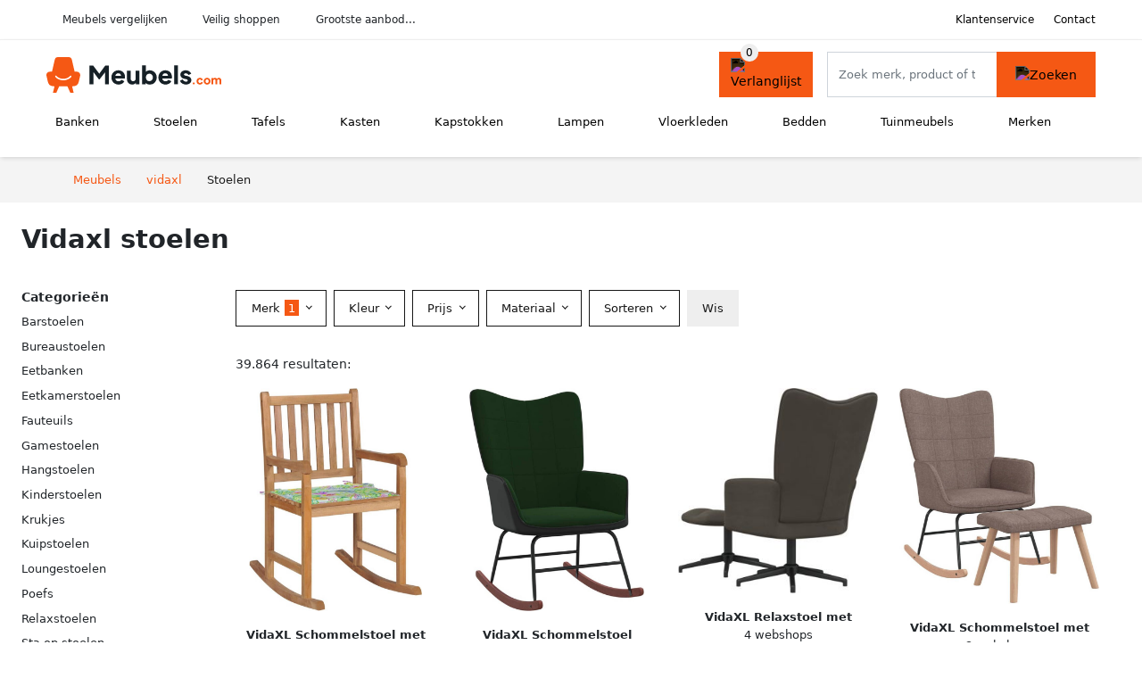

--- FILE ---
content_type: text/html; charset=UTF-8
request_url: https://meubels.com/vidaxl/stoelen
body_size: 10661
content:
<!DOCTYPE html>
<html lang="nl-NL">
<head>
    <meta charset="UTF-8">

    <link rel="dns-prefetch" href="https://www.googletagmanager.com">
    <link rel="dns-prefetch" href="https://www.google-analytics.com">
    <link rel="dns-prefetch" href="https://fonts.gstatic.com">
    <link rel="preload" href="https://wct-2.com/wct.js" as="script">
    <link rel="preconnect" href="https://www.googletagmanager.com">
    <link rel="preconnect" href="https://www.google-analytics.com">

    <meta http-equiv="X-UA-Compatible" content="IE=edge">
    <meta name="viewport" content="width=device-width, initial-scale=1.0, minimum-scale=1.0, maximum-scale=5.0, user-scalable=yes">
    <title>Vidaxl stoelen online kopen? Vergelijk op Meubels.com</title>
    <meta name="robots" content="index,follow">
    <link rel="icon" href="/favicon.ico">

    
	<meta name="description" content="Vind mooie en leuke vidaxl stoelen op meubels.com. Het grootste aanbod, nieuwe collectie, uitverkoop, alle merken van alle meubelwinkels">
	<link rel="canonical" href="https://meubels.com/vidaxl/stoelen">
	<link rel="next" href="https://meubels.com/vidaxl/stoelen?p=2">
    <link rel="stylesheet" type="text/css" href="/resources/css/app.css?v=3.1.1" media="all" />
    
    <link rel="stylesheet" href="/resources/css/products.css?v=3.1.1">
        <link rel="dns-prefetch" href="https://www.googletagmanager.com">
        <script>
            (function(w, d, s, l, i) {
                w[l] = w[l] || [];
                w[l].push({
                    'gtm.start': new Date().getTime(),
                    event: 'gtm.js'
                });
                var f = d.getElementsByTagName(s)[0],
                    j = d.createElement(s),
                    dl = l != 'dataLayer' ? '&l=' + l : '';
                j.async = true;
                j.src =
                    'https://www.googletagmanager.com/gtm.js?id=' + i + dl;
                f.parentNode.insertBefore(j, f);
            })(window, document, 'script', 'dataLayer', 'GTM-554R4W5');
        </script>
    
    <style>
         :root {
            --primary: 245, 88, 20;
            --primary-dark-theme: 255, 130, 62;
            --link-dark-theme: 255, 130, 62;
        }
    </style>

    

    <script type="text/javascript">
        (function(w, c, t, u) {
            w._wct = w._wct || {};
            w._wct = u;
            var s = c.createElement(t);
            s.type = 'text/javascript';
            s.async = true;
            s.src = 'https://wct-2.com/wct.js';
            var r = c.getElementsByTagName(t)[0];
            r.parentNode.insertBefore(s, r);
        }(window, document, 'script', {
            'uid': 'cVaViC',
            'google_tracking_id': '',
            'proxy': 'https://wct-2.com'
        }));
    </script>

    <meta property="og:title" content="Vidaxl stoelen online kopen? Vergelijk op Meubels.com" />
    <meta property="og:description" content="Vind mooie en leuke vidaxl stoelen op meubels.com. Het grootste…" />
        <meta property="og:site_name" content="Meubels.com" />
    <meta property="og:url" content="https://meubels.com/vidaxl/stoelen" />

    
    <base href="https://meubels.com/">
</head>

<body class="v3 site-furni page-vidaxlstoelen ">
    <noscript><iframe src="https://www.googletagmanager.com/ns.html?id=GTM-554R4W5" height="0" width="0" style="display:none;visibility:hidden"></iframe></noscript>    <div class="navbar d-none d-lg-flex navbar-expand-lg" id="navbar-top">
        <div class="container-fluid">
            <ul class="navbar-nav ul-checks">
                
                                <li class="nav-item">Meubels vergelijken</li>
                                <li class="nav-item">Veilig  shoppen</li>
                                <li class="nav-item">Grootste aanbod...</li>            </ul>
            <ul class="navbar-nav ms-auto">
                <li class="nav-item"><a rel="nofollow" class="nav-link" href="/klantenservice">Klantenservice</a></li>
                <li class="nav-item"><a rel="nofollow" class="nav-link" href="/klantenservice/contact">Contact</a></li>
                            </ul>
        </div>
    </div>

    <nav class="navbar navbar-expand-lg navbar-light" id="navbar-main">
        <div class="container-fluid">
            <button id="menu-toggler" class="navbar-toggler" type="button" aria-label="Toggle navigation">
                <span class="navbar-toggler-icon"></span>
            </button>
            <a class="navbar-brand" href="https://meubels.com/">
                <img src="/resources/img/meubels-logo.svg" alt="Meubels.com" class="img-fluid" width="196px" height="30px">            </a>
                            <span class="btn btn-primary me-3 btn-wishlist mobile" data-route="/verlanglijst" title="Verlanglijst">
                    <img src="/resources/img/fas/heart.svg" alt="Verlanglijst" class="icon invert">
                </span>
                        <div class="collapse navbar-collapse" id="navbar-menu">
                <ul class="navbar-nav me-auto my-2 my-lg-0 navbar-nav-scroll">
                    <li class="nav-item dropdown"><a class="nav-link" href="/banken" >Banken</a>            <button class="nav-link dropdown-toggle btn btn-light" role="button" data-bs-toggle="dropdown" aria-expanded="false">
                <img src="/resources/img/far/chevron-down.svg" alt="⬇️" class="icon">
            </button>

                            <ul id="dropdown-master2" class="dropdown-menu full-width-dropdown p-0">
                    <div class="container d-flex d-md-block h-100">
                        <ul style="columns: 4;">
                            <li><a href="chaise-longues">Chaise longues</a></li><li><a href="chesterfield">Chesterfield</a></li><li><a href="daybeds">Daybeds</a></li><li><a href="eetkamerbanken">Eetkamerbanken</a></li><li><a href="halbankjes">Halbankjes</a></li><li><a href="hockers">Hockers</a></li><li><a href="hoekbanken">Hoekbanken</a></li><li><a href="loveseats">Loveseats</a></li><li><a href="opbergbanken">Opbergbanken</a></li><li><a href="ronde-banken">Ronde banken</a></li><li><a href="slaapbanken">Slaapbanken</a></li><li><a href="slaapkamerbankjes">Slaapkamerbankjes</a></li><li><a href="voetenbanken">Voetenbanken</a></li><li><a href="zitbanken">Zitbanken</a></li><li><a href="zithoeken">Zithoeken</a></li>                        </ul>
                    </div>
                </ul>
                </li><li class="nav-item dropdown"><a class="nav-link" href="/stoelen" >Stoelen</a>            <button class="nav-link dropdown-toggle btn btn-light" role="button" data-bs-toggle="dropdown" aria-expanded="false">
                <img src="/resources/img/far/chevron-down.svg" alt="⬇️" class="icon">
            </button>

                            <ul id="dropdown-master3" class="dropdown-menu full-width-dropdown p-0">
                    <div class="container d-flex d-md-block h-100">
                        <ul style="columns: 4;">
                            <li><a href="barstoelen">Barstoelen</a></li><li><a href="bureaustoelen">Bureaustoelen</a></li><li><a href="eetbanken">Eetbanken</a></li><li><a href="eetkamerstoelen">Eetkamerstoelen</a></li><li><a href="fauteuils">Fauteuils</a></li><li><a href="gamestoelen">Gamestoelen</a></li><li><a href="hangstoelen">Hangstoelen</a></li><li><a href="kinderstoelen">Kinderstoelen</a></li><li><a href="krukjes">Krukjes</a></li><li><a href="kuipstoelen">Kuipstoelen</a></li><li><a href="loungestoelen">Loungestoelen</a></li><li><a href="poefs">Poefs</a></li><li><a href="relaxstoelen">Relaxstoelen</a></li><li><a href="sta-op-stoelen">Sta op stoelen</a></li><li><a href="stapelstoelen">Stapelstoelen</a></li><li><a href="vlinderstoelen">Vlinderstoelen</a></li><li><a href="zitballen">Zitballen</a></li><li><a href="zitzakken">Zitzakken</a></li>                        </ul>
                    </div>
                </ul>
                </li><li class="nav-item dropdown"><a class="nav-link" href="/tafels" >Tafels</a>            <button class="nav-link dropdown-toggle btn btn-light" role="button" data-bs-toggle="dropdown" aria-expanded="false">
                <img src="/resources/img/far/chevron-down.svg" alt="⬇️" class="icon">
            </button>

                            <ul id="dropdown-master4" class="dropdown-menu full-width-dropdown p-0">
                    <div class="container d-flex d-md-block h-100">
                        <ul style="columns: 4;">
                            <li><a href="bartafels">Bartafels</a></li><li><a href="bijzettafels">Bijzettafels</a></li><li><a href="bureaus">Bureaus</a></li><li><a href="eettafels">Eettafels</a></li><li><a href="haltafels">Haltafels</a></li><li><a href="kaptafels">Kaptafels</a></li><li><a href="kindertafels">Kindertafels</a></li><li><a href="laptoptafels">Laptoptafels</a></li><li><a href="salontafels">Salontafels</a></li><li><a href="statafels">Statafels</a></li><li><a href="uitschuiftafels">Uitschuiftafels</a></li>                        </ul>
                    </div>
                </ul>
                </li><li class="nav-item dropdown"><a class="nav-link" href="/kasten" >Kasten</a>            <button class="nav-link dropdown-toggle btn btn-light" role="button" data-bs-toggle="dropdown" aria-expanded="false">
                <img src="/resources/img/far/chevron-down.svg" alt="⬇️" class="icon">
            </button>

                            <ul id="dropdown-master5" class="dropdown-menu full-width-dropdown p-0">
                    <div class="container d-flex d-md-block h-100">
                        <ul style="columns: 4;">
                            <li><a href="apothekerskasten">Apothekerskasten</a></li><li><a href="archiefkasten">Archiefkasten</a></li><li><a href="badkamerkasten">Badkamerkasten</a></li><li><a href="boekenkasten">Boekenkasten</a></li><li><a href="buffetkasten">Buffetkasten</a></li><li><a href="cabinetkasten">Cabinetkasten</a></li><li><a href="commodes">Commodes</a></li><li><a href="dressoirs">Dressoirs</a></li><li><a href="halkasten">Halkasten</a></li><li><a href="hoekkasten">Hoekkasten</a></li><li><a href="keukenkasten">Keukenkasten</a></li><li><a href="kistbanken">Kistbanken</a></li><li><a href="kledingkasten">Kledingkasten</a></li><li><a href="kledingrekken">Kledingrekken</a></li><li><a href="ladeblokken">Ladeblokken</a></li><li><a href="lockerkasten">Lockerkasten</a></li><li><a href="meidenkasten">Meidenkasten</a></li><li><a href="opbergkasten">Opbergkasten</a></li><li><a href="open-kasten">Open kasten</a></li><li><a href="roomdividers">Roomdividers</a></li><li><a href="schoenenkasten">Schoenenkasten</a></li><li><a href="schoenenrekken">Schoenenrekken</a></li><li><a href="schuifdeurkasten">Schuifdeurkasten</a></li><li><a href="servieskasten">Servieskasten</a></li><li><a href="sidetables">Sidetables</a></li><li><a href="slaapkamerkasten">Slaapkamerkasten</a></li><li><a href="trolleys">Trolleys</a></li><li><a href="tv-meubels">Tv-meubels</a></li><li><a href="vakkenkasten">Vakkenkasten</a></li><li><a href="vitrinekasten">Vitrinekasten</a></li><li><a href="wandkasten">Wandkasten</a></li><li><a href="wandrekken">Wandrekken</a></li><li><a href="wijnkasten">Wijnkasten</a></li>                        </ul>
                    </div>
                </ul>
                </li><li class="nav-item dropdown"><a class="nav-link" href="/kapstokken" >Kapstokken</a>            <button class="nav-link dropdown-toggle btn btn-light" role="button" data-bs-toggle="dropdown" aria-expanded="false">
                <img src="/resources/img/far/chevron-down.svg" alt="⬇️" class="icon">
            </button>

                            <ul id="dropdown-master9" class="dropdown-menu full-width-dropdown p-0">
                    <div class="container d-flex d-md-block h-100">
                        <ul style="columns: 4;">
                            <li><a href="deurkapstokken">Deurkapstokken</a></li><li><a href="halmeubels">Halmeubels</a></li><li><a href="kapstokhaken">Kapstokhaken</a></li><li><a href="kapstokpanelen">Kapstokpanelen</a></li><li><a href="paraplubakken">Paraplubakken</a></li><li><a href="staande-kapstokken">Staande kapstokken</a></li><li><a href="wandkapstokken">Wandkapstokken</a></li>                        </ul>
                    </div>
                </ul>
                </li><li class="nav-item dropdown"><a class="nav-link" href="/lampen" >Lampen</a>            <button class="nav-link dropdown-toggle btn btn-light" role="button" data-bs-toggle="dropdown" aria-expanded="false">
                <img src="/resources/img/far/chevron-down.svg" alt="⬇️" class="icon">
            </button>

                            <ul id="dropdown-master1" class="dropdown-menu full-width-dropdown p-0">
                    <div class="container d-flex d-md-block h-100">
                        <ul style="columns: 4;">
                            <li><a href="booglampen">Booglampen</a></li><li><a href="bureaulampen">Bureaulampen</a></li><li><a href="hanglampen">Hanglampen</a></li><li><a href="industriele-lampen">Industriële lampen</a></li><li><a href="kroonluchters">Kroonluchters</a></li><li><a href="lampenkappen">Lampenkappen</a></li><li><a href="lampvoeten">Lampvoeten</a></li><li><a href="leeslampen">Leeslampen</a></li><li><a href="plafondlampen">Plafondlampen</a></li><li><a href="spotjes">Spotjes</a></li><li><a href="staande-lampen">Staande lampen</a></li><li><a href="tafellampen">Tafellampen</a></li><li><a href="vloerlampen">Vloerlampen</a></li><li><a href="wandlampen">Wandlampen</a></li>                        </ul>
                    </div>
                </ul>
                </li><li class="nav-item dropdown"><a class="nav-link" href="/vloerkleden" >Vloerkleden</a>            <button class="nav-link dropdown-toggle btn btn-light" role="button" data-bs-toggle="dropdown" aria-expanded="false">
                <img src="/resources/img/far/chevron-down.svg" alt="⬇️" class="icon">
            </button>

                            <ul id="dropdown-master6" class="dropdown-menu full-width-dropdown p-0">
                    <div class="container d-flex d-md-block h-100">
                        <ul style="columns: 4;">
                            <li><a href="buitenkleden">Buitenkleden</a></li><li><a href="dierenhuiden">Dierenhuiden</a></li><li><a href="hoogpolige-vloerkleden">Hoogpolige vloerkleden</a></li><li><a href="laagpolige-vloerkleden">Laagpolige vloerkleden</a></li><li><a href="vachtvloerkleden">Vachtvloerkleden</a></li>                        </ul>
                    </div>
                </ul>
                </li><li class="nav-item dropdown"><a class="nav-link" href="/bedden" >Bedden</a>            <button class="nav-link dropdown-toggle btn btn-light" role="button" data-bs-toggle="dropdown" aria-expanded="false">
                <img src="/resources/img/far/chevron-down.svg" alt="⬇️" class="icon">
            </button>

                            <ul id="dropdown-master7" class="dropdown-menu full-width-dropdown p-0">
                    <div class="container d-flex d-md-block h-100">
                        <ul style="columns: 4;">
                            <li><a href="bedbanken">Bedbanken</a></li><li><a href="bedbodems">Bedbodems</a></li><li><a href="bedframes">Bedframes</a></li><li><a href="boxsprings">Boxsprings</a></li><li><a href="eenpersoonsbedden">Eenpersoonsbedden</a></li><li><a href="futonbedden">Futonbedden</a></li><li><a href="hemelbedden">Hemelbedden</a></li><li><a href="hoogslapers">Hoogslapers</a></li><li><a href="kajuitbedden">Kajuitbedden</a></li><li><a href="kinderbedden">Kinderbedden</a></li><li><a href="matrassen">Matrassen</a></li><li><a href="nachtkastjes">Nachtkastjes</a></li><li><a href="stapelbedden">Stapelbedden</a></li><li><a href="tweepersoonsbedden">Tweepersoonsbedden</a></li><li><a href="twijfelaars">Twijfelaars</a></li><li><a href="waterbedden">Waterbedden</a></li>                        </ul>
                    </div>
                </ul>
                </li><li class="nav-item dropdown"><a class="nav-link" href="/tuinmeubels" >Tuinmeubels</a>            <button class="nav-link dropdown-toggle btn btn-light" role="button" data-bs-toggle="dropdown" aria-expanded="false">
                <img src="/resources/img/far/chevron-down.svg" alt="⬇️" class="icon">
            </button>

                            <ul id="dropdown-master8" class="dropdown-menu full-width-dropdown p-0">
                    <div class="container d-flex d-md-block h-100">
                        <ul style="columns: 4;">
                            <li><a href="balkontafels">Balkontafels</a></li><li><a href="bistrosets">Bistrosets</a></li><li><a href="bistrostoelen">Bistrostoelen</a></li><li><a href="bistrotafels">Bistrotafels</a></li><li><a href="buiten-banken">Buiten banken</a></li><li><a href="buiten-bartafels">Buiten bartafels</a></li><li><a href="buiten-bijzettafels">Buiten bijzettafels</a></li><li><a href="buiten-eettafels">Buiten eettafels</a></li><li><a href="buiten-zitzakken">Buiten zitzakken</a></li><li><a href="buitenstoelen">Buitenstoelen</a></li><li><a href="hangmatten">Hangmatten</a></li><li><a href="ligbedden">Ligbedden</a></li><li><a href="loungers">Loungers</a></li><li><a href="loungesets">Loungesets</a></li><li><a href="loungestoelen">Loungestoelen</a></li><li><a href="loungetafels">Loungetafels</a></li><li><a href="parasols">Parasols</a></li><li><a href="picknicktafels">Picknicktafels</a></li><li><a href="schommelbanken">Schommelbanken</a></li><li><a href="tuinbanken">Tuinbanken</a></li><li><a href="tuinkasten">Tuinkasten</a></li><li><a href="tuinkrukken">Tuinkrukken</a></li><li><a href="tuinsets">Tuinsets</a></li><li><a href="tuinstoelen">Tuinstoelen</a></li><li><a href="tuintafels">Tuintafels</a></li><li><a href="voetenbanken-tuin">Voetenbanken tuin</a></li><li><a href="vuurtafels">Vuurtafels</a></li>                        </ul>
                    </div>
                </ul>
                </li><li class="nav-item "><a class="nav-link" href="/merken" >Merken</a></li>                </ul>

                                    <form id="searchbox" class="position-relative d-none d-lg-flex" method="GET" action="/zoeken">
                                                                        <span class="btn btn-primary me-3 btn-wishlist" data-route="/verlanglijst" title="Verlanglijst">
                            <img src="/resources/img/fas/heart.svg" alt="Verlanglijst" class="icon invert">
                        </span>
                        <div class="input-group input-group-border">
                                                        <input class="form-control main-search" type="search" name="q" autocomplete="off" placeholder="Zoek merk, product of trefwoord.." aria-label="Search" value="">
                            <button class="btn btn-primary" type="submit"><img src="/resources/img/fas/search.svg" alt="Zoeken" class="icon invert"></button>
                        </div>
                    </form>
                            </div>

        </div>
        <div id="navbar-full" class="container-fluid"></div>
    </nav>

    <form id="menu-searchbar" class="position-relative d-block d-lg-none p-2" method="GET" action="/zoeken">
        <div class="input-group mt-1">
            <input class="form-control main-search" type="search" name="q" autocomplete="off" placeholder="Zoek merk, product of trefwoord.." aria-label="Search" value="">
            <button class="btn btn-primary" type="submit"><img src="/resources/img/fas/search.svg" alt="Zoeken" class="icon invert"></button>
        </div>
    </form><section class="section-breadcrumb">
    <div class="container">
        <nav aria-label="breadcrumb">
            <ol class="breadcrumb" itemscope itemtype="http://schema.org/BreadcrumbList">
                <li itemprop="itemListElement" itemscope itemtype="http://schema.org/ListItem" class="breadcrumb-item"><a itemprop="item" href="/"><span itemprop="name">Meubels</span><meta itemprop="position" content="1"></a></li>
<li itemprop="itemListElement" itemscope itemtype="http://schema.org/ListItem" class="breadcrumb-item"><a itemprop="item" href="/vidaxl"><span itemprop="name">vidaxl</span><meta itemprop="position" content="2"></a></li>
<li itemprop="itemListElement" itemscope itemtype="http://schema.org/ListItem" class="breadcrumb-item active"><span itemprop="name">Stoelen</span><meta itemprop="position" content="3"></li>
            </ol>
        </nav>
    </div>
</section>
<style>
 @media (max-width: 767.98px) {
 body {
 display: grid;
 }

 body .section-breadcrumb {
 order: 1000;
 }

 body footer {
 order: 1001;
 margin-top: 0;
 }
 }

 .button-container {
 position: fixed;
 bottom: 20px;
 right: 20px;
 z-index: 1000;
 }
</style>

<div class="button-container">
 <span class="btn btn-primary d-none btn-up" title="Omhoog">
 <img src="/resources/img/fas/arrow-up.svg" alt="Pijltje omhoog" class="icon invert ml-2">
 </span>
</div>

<section id="product-list">

 <div id="product-list-title">
 <div class="row align-items-center">
 <div class="col-12 d-flex d-md-none mb-3">
 <a class="btn btn-light" title="Meubels" href="/zoeken" ><img class="icon" src="/resources/img/fas/arrow-left.svg" alt="⬅️" title="Vorige"></a> <button type="button" class="btn btn-outline-dark ms-auto me-1 btn-filter-reset-all">Wis filters</button>
 <button type="button" class="btn btn-outline-primary btn-filter-bar">Alle filters</button>
 </div>
 <div class="col-12 col-md-auto">
 <h1>Vidaxl stoelen</h1>
 </div>
 </div>
 </div>

 <div id="product-list-intro">
 <div id="intro-text"></div>
 <button type="button" class="btn btn-sm btn-link p-0 mb-3" id="read-more">Meer lezen</button>
 </div>

 <div id="product-list-sidebar">
 <div class="h6 mb-2">
 Categorieën </div>
 <ul class="sidebar-filter">
 <li><a title="Vidaxl barstoelen" href="/vidaxl/barstoelen" >Barstoelen</a></li><li><a title="Vidaxl bureaustoelen" href="/vidaxl/bureaustoelen" >Bureaustoelen</a></li><li><a title="Vidaxl eetbanken" href="/vidaxl/eetbanken" >Eetbanken</a></li><li><a title="Vidaxl eetkamerstoelen" href="/vidaxl/eetkamerstoelen" >Eetkamerstoelen</a></li><li><a title="Vidaxl fauteuils" href="/vidaxl/fauteuils" >Fauteuils</a></li><li><a title="Vidaxl gamestoelen" href="/vidaxl/gamestoelen" >Gamestoelen</a></li><li><span data-open-url="/vidaxl/hangstoelen" >Hangstoelen</span></li><li><a title="Vidaxl kinderstoelen" href="/vidaxl/kinderstoelen" >Kinderstoelen</a></li><li><a title="Vidaxl krukjes" href="/vidaxl/krukjes" >Krukjes</a></li><li><a title="Vidaxl kuipstoelen" href="/vidaxl/kuipstoelen" >Kuipstoelen</a></li><li><a title="Vidaxl loungestoelen" href="/vidaxl/loungestoelen" >Loungestoelen</a></li><li><a title="Vidaxl poefs" href="/vidaxl/poefs" >Poefs</a></li><li><a title="Vidaxl relaxstoelen" href="/vidaxl/relaxstoelen" >Relaxstoelen</a></li><li><a title="Vidaxl sta op stoelen" href="/vidaxl/sta-op-stoelen" >Sta op stoelen</a></li><li><a title="Vidaxl stapelstoelen" href="/vidaxl/stapelstoelen" >Stapelstoelen</a></li><li><a title="Vidaxl vlinderstoelen" href="/vidaxl/vlinderstoelen" >Vlinderstoelen</a></li><li><a title="Vidaxl zitzakken" href="/vidaxl/zitzakken" >Zitzakken</a></li> </ul>

 <div class="my-2">
 <hr>
 <p style="color: #626262; line-height: 140%; font-size: .9em;">
 Een overzicht van alle <a href="/vidaxl" title="vidaxl schoenen">Vidaxl</a> stoelen. Vergelijk deze 39.864 Vidaxl stoelen van 4 betrouwbare webshops op model, prijs en maat. Hierdoor vind deze stoelen voor de beste prijs en sale. </p>
 </div>

 </div>

 <div id="product-list-filters">
 <div id="quick-filters" class="mb-3">
 <a class="btn btn-light me-2 " title="Vidaxl barstoelen" href="/vidaxl/barstoelen" >Barstoelen</a><a class="btn btn-light me-2 " title="Vidaxl bureaustoelen" href="/vidaxl/bureaustoelen" >Bureaustoelen</a><a class="btn btn-light me-2 " title="Vidaxl eetbanken" href="/vidaxl/eetbanken" >Eetbanken</a><a class="btn btn-light me-2 " title="Vidaxl eetkamerstoelen" href="/vidaxl/eetkamerstoelen" >Eetkamerstoelen</a><a class="btn btn-light me-2 " title="Vidaxl fauteuils" href="/vidaxl/fauteuils" >Fauteuils</a><a class="btn btn-light me-2 " title="Vidaxl gamestoelen" href="/vidaxl/gamestoelen" >Gamestoelen</a><span class="btn btn-light me-2 " data-open-url="/vidaxl/hangstoelen" >Hangstoelen</span><a class="btn btn-light me-2 " title="Vidaxl kinderstoelen" href="/vidaxl/kinderstoelen" >Kinderstoelen</a><a class="btn btn-light me-2 " title="Vidaxl krukjes" href="/vidaxl/krukjes" >Krukjes</a><a class="btn btn-light me-2 " title="Vidaxl kuipstoelen" href="/vidaxl/kuipstoelen" >Kuipstoelen</a><a class="btn btn-light me-2 " title="Vidaxl loungestoelen" href="/vidaxl/loungestoelen" >Loungestoelen</a><a class="btn btn-light me-2 " title="Vidaxl poefs" href="/vidaxl/poefs" >Poefs</a><a class="btn btn-light me-2 " title="Vidaxl relaxstoelen" href="/vidaxl/relaxstoelen" >Relaxstoelen</a><a class="btn btn-light me-2 " title="Vidaxl sta op stoelen" href="/vidaxl/sta-op-stoelen" >Sta op stoelen</a><a class="btn btn-light me-2 " title="Vidaxl stapelstoelen" href="/vidaxl/stapelstoelen" >Stapelstoelen</a><a class="btn btn-light me-2 " title="Vidaxl vlinderstoelen" href="/vidaxl/vlinderstoelen" >Vlinderstoelen</a><a class="btn btn-light me-2 " title="Vidaxl zitzakken" href="/vidaxl/zitzakken" >Zitzakken</a> </div>
 
 <div class="row filter-bar g-2 mb-3">
 <div class="col-12 filter-top-bar">
 <div class="row">
 <div class="col-auto">
 <button type="button" class="btn btn-outline-dark btn-filter-bar"><img class="icon" src="/resources/img/fas/arrow-left.svg" alt="⬅️"></button>
 </div>
 <div class="col">
 Filter </div>
 </div>
 </div>
 <input type="hidden" name="q" value=""><input type="hidden" name="master_category" value="stoelen"> <div class="col-auto">
 <div class="dropdown dropdown-brands" data-type="brands">
 <button class="btn btn-outline-dark dropdown-toggle" type="button" data-bs-toggle="dropdown" aria-expanded="false">
 Merk <span class="dropdown-count">1</span>
 </button>
 <div class="dropdown-menu">
 <div class="brand-search-group">
 <label class="input-group input-group-border">
 <input class="form-control brands-input" placeholder="Zoek merk">
 <span class="input-group-text"><img src="/resources/img/fas/search.svg" alt="Zoeken" class="icon"></span>
 </label>
 </div>
 <ul class="dropdown-menu-items">
 <li><span data-filter="vidaxl" class="dropdown-item active" data-open-url="/stoelen" ><span>Vidaxl</span> <span>39.864</span></span></li><li><span data-filter="24designs" class="dropdown-item" data-open-url="/stoelen?brands=24designs,vidaxl" ><span>24Designs</span> <span>613</span></span></li><li><span data-filter="andas" class="dropdown-item" data-open-url="/stoelen?brands=andas,vidaxl" ><span>Andas</span> <span>523</span></span></li><li><span data-filter="beliani" class="dropdown-item" data-open-url="/stoelen?brands=beliani,vidaxl" ><span>Beliani</span> <span>2.910</span></span></li><li><span data-filter="bepurehome" class="dropdown-item" data-open-url="/stoelen?brands=bepurehome,vidaxl" ><span>BePureHome</span> <span>341</span></span></li><li><span data-filter="bronx71" class="dropdown-item" data-open-url="/stoelen?brands=bronx71,vidaxl" ><span>Bronx71</span> <span>1.155</span></span></li><li><span data-filter="by-fonq" class="dropdown-item" data-open-url="/stoelen?brands=by-fonq,vidaxl" ><span>By fonQ</span> <span>413</span></span></li><li><span data-filter="clp" class="dropdown-item" data-open-url="/stoelen?brands=clp,vidaxl" ><span>Clp</span> <span>11.368</span></span></li><li><span data-filter="decoways" class="dropdown-item" data-open-url="/stoelen?brands=decoways,vidaxl" ><span>Decoways</span> <span>2.116</span></span></li><li><span data-filter="dimehouse" class="dropdown-item" data-open-url="/stoelen?brands=dimehouse,vidaxl" ><span>Dimehouse</span> <span>1.018</span></span></li><li><span data-filter="dolce-vita" class="dropdown-item" data-open-url="/stoelen?brands=dolce-vita,vidaxl" ><span>Dolce Vita</span> <span>2.159</span></span></li><li><span data-filter="domo-collection" class="dropdown-item" data-open-url="/stoelen?brands=domo-collection,vidaxl" ><span>DOMO collection</span> <span>386</span></span></li><li><span data-filter="dutchbone" class="dropdown-item" data-open-url="/stoelen?brands=dutchbone,vidaxl" ><span>Dutchbone</span> <span>285</span></span></li><li><span data-filter="eleonora" class="dropdown-item" data-open-url="/stoelen?brands=eleonora,vidaxl" ><span>Eleonora</span> <span>223</span></span></li><li><span data-filter="flexlux" class="dropdown-item" data-open-url="/stoelen?brands=flexlux,vidaxl" ><span>Flexlux</span> <span>698</span></span></li><li><span data-filter="foryou" class="dropdown-item" data-open-url="/stoelen?brands=foryou,vidaxl" ><span>ForYou</span> <span>1.846</span></span></li><li><span data-filter="giga-meubel" class="dropdown-item" data-open-url="/stoelen?brands=giga-meubel,vidaxl" ><span>Giga Meubel</span> <span>1.481</span></span></li><li><span data-filter="goossens" class="dropdown-item" data-open-url="/stoelen?brands=goossens,vidaxl" ><span>Goossens</span> <span>449</span></span></li><li><span data-filter="hioshop" class="dropdown-item" data-open-url="/stoelen?brands=hioshop,vidaxl" ><span>Hioshop</span> <span>1.836</span></span></li><li><span data-filter="home-affaire" class="dropdown-item" data-open-url="/stoelen?brands=home-affaire,vidaxl" ><span>Home Affaire</span> <span>2.951</span></span></li><li><span data-filter="home67" class="dropdown-item" data-open-url="/stoelen?brands=home67,vidaxl" ><span>Home67</span> <span>226</span></span></li><li><span data-filter="hsm-collection" class="dropdown-item" data-open-url="/stoelen?brands=hsm-collection,vidaxl" ><span>HSM Collection</span> <span>253</span></span></li><li><span data-filter="inosign" class="dropdown-item" data-open-url="/stoelen?brands=inosign,vidaxl" ><span>Inosign</span> <span>869</span></span></li><li><span data-filter="invicta-interior" class="dropdown-item" data-open-url="/stoelen?brands=invicta-interior,vidaxl" ><span>Invicta Interior</span> <span>961</span></span></li><li><span data-filter="j-line" class="dropdown-item" data-open-url="/stoelen?brands=j-line,vidaxl" ><span>J-line</span> <span>698</span></span></li><li><span data-filter="kare-design" class="dropdown-item" data-open-url="/stoelen?brands=kare-design,vidaxl" ><span>Kare Design</span> <span>381</span></span></li><li><span data-filter="kave-home" class="dropdown-item" data-open-url="/stoelen?brands=kave-home,vidaxl" ><span>Kave Home</span> <span>954</span></span></li><li><span data-filter="kayoom" class="dropdown-item" data-open-url="/stoelen?brands=kayoom,vidaxl" ><span>Kayoom</span> <span>251</span></span></li><li><span data-filter="kick-collection" class="dropdown-item" data-open-url="/stoelen?brands=kick-collection,vidaxl" ><span>Kick Collection</span> <span>723</span></span></li><li><span data-filter="label51" class="dropdown-item" data-open-url="/stoelen?brands=label51,vidaxl" ><span>LABEL51</span> <span>824</span></span></li><li><span data-filter="leen-bakker" class="dropdown-item" data-open-url="/stoelen?brands=leen-bakker,vidaxl" ><span>Leen Bakker</span> <span>1.106</span></span></li><li><span data-filter="leitmotiv" class="dropdown-item" data-open-url="/stoelen?brands=leitmotiv,vidaxl" ><span>Leitmotiv</span> <span>289</span></span></li><li><span data-filter="leonique" class="dropdown-item" data-open-url="/stoelen?brands=leonique,vidaxl" ><span>Leonique</span> <span>276</span></span></li><li><span data-filter="light-en-living" class="dropdown-item" data-open-url="/stoelen?brands=light-en-living,vidaxl" ><span>Light & Living</span> <span>531</span></span></li><li><span data-filter="max-winzer" class="dropdown-item" data-open-url="/stoelen?brands=max-winzer,vidaxl" ><span>Max Winzer</span> <span>665</span></span></li><li><span data-filter="muchowow" class="dropdown-item" data-open-url="/stoelen?brands=muchowow,vidaxl" ><span>MuchoWow</span> <span>996</span></span></li><li><span data-filter="nolon" class="dropdown-item" data-open-url="/stoelen?brands=nolon,vidaxl" ><span>Nolon</span> <span>1.476</span></span></li><li><span data-filter="normann-copenhagen" class="dropdown-item" data-open-url="/stoelen?brands=normann-copenhagen,vidaxl" ><span>Normann Copenhagen</span> <span>248</span></span></li><li><span data-filter="places-of-style" class="dropdown-item" data-open-url="/stoelen?brands=places-of-style,vidaxl" ><span>Places of Style</span> <span>277</span></span></li><li><span data-filter="richmond-interiors" class="dropdown-item" data-open-url="/stoelen?brands=richmond-interiors,vidaxl" ><span>Richmond Interiors</span> <span>216</span></span></li><li><span data-filter="riviera-maison" class="dropdown-item" data-open-url="/stoelen?brands=riviera-maison,vidaxl" ><span>Rivièra Maison</span> <span>396</span></span></li><li><span data-filter="salesfever" class="dropdown-item" data-open-url="/stoelen?brands=salesfever,vidaxl" ><span>SalesFever</span> <span>209</span></span></li><li><span data-filter="sit-en-more" class="dropdown-item" data-open-url="/stoelen?brands=sit-en-more,vidaxl" ><span>Sit&more</span> <span>909</span></span></li><li><span data-filter="starfurn" class="dropdown-item" data-open-url="/stoelen?brands=starfurn,vidaxl" ><span>Starfurn</span> <span>199</span></span></li><li><span data-filter="tectake" class="dropdown-item" data-open-url="/stoelen?brands=tectake,vidaxl" ><span>Tectake</span> <span>747</span></span></li><li><span data-filter="topstar" class="dropdown-item" data-open-url="/stoelen?brands=topstar,vidaxl" ><span>Topstar</span> <span>265</span></span></li><li><span data-filter="tower-living" class="dropdown-item" data-open-url="/stoelen?brands=tower-living,vidaxl" ><span>Tower Living</span> <span>974</span></span></li><li><span data-filter="vidalife" class="dropdown-item" data-open-url="/stoelen?brands=vidalife,vidaxl" ><span>VidaLife</span> <span>1.676</span></span></li><li><span data-filter="woood" class="dropdown-item" data-open-url="/stoelen?brands=vidaxl,woood" ><span>Woood</span> <span>808</span></span></li><li><span data-filter="zuiver" class="dropdown-item" data-open-url="/stoelen?brands=vidaxl,zuiver" ><span>Zuiver</span> <span>499</span></span></li> </ul>
 <button type="button" class="btn btn-link btn-show-all-brands w-100">Alle merken weergeven</button>
 <div class="btn-group d-flex">
 <button type="button" class="btn btn-light btn-filter-reset">Wis</button>
 <button type="button" class="btn btn-primary btn-filter-apply">Opslaan <span class="apply-count">39.864</span></button>
 </div>
 </div>
 </div>
 </div>
 <div class="col-auto">
 <div class="dropdown dropdown-colors" data-type="colors">
 <button class="btn btn-outline-dark dropdown-toggle" type="button" data-bs-toggle="dropdown" aria-expanded="false">
 Kleur <span class="dropdown-count"></span>
 </button>
 <div class="dropdown-menu">
 <ul class="dropdown-menu-items row g-2">
 <li class="col-6 color-grijs"><div class="color-inside"><a data-filter="grijs" data-name="Grijs" class="" title="Grijze vidaxl stoelen" href="/vidaxl/stoelen?color=grijs" >
 <div style="background: #999999;">
 <img src="/resources/img/fas/check.svg" alt="✅" class="icon invert"> 
 </div>
 <span>Grijze vidaxl stoelen</span>
 </a></div></li><li class="col-6 color-bruin"><div class="color-inside"><a data-filter="bruin" data-name="Bruin" class="" title="Bruine vidaxl stoelen" href="/vidaxl/stoelen?color=bruin" >
 <div style="background: #663300;">
 <img src="/resources/img/fas/check.svg" alt="✅" class="icon invert"> 
 </div>
 <span>Bruine vidaxl stoelen</span>
 </a></div></li><li class="col-6 color-zwart"><div class="color-inside"><a data-filter="zwart" data-name="Zwart" class="" title="Zwarte vidaxl stoelen" href="/vidaxl/stoelen?color=zwart" >
 <div style="background: #000000;">
 <img src="/resources/img/fas/check.svg" alt="✅" class="icon invert"> 
 </div>
 <span>Zwarte vidaxl stoelen</span>
 </a></div></li><li class="col-6 color-beige"><div class="color-inside"><a data-filter="beige" data-name="Beige" class="" title="Beige vidaxl stoelen" href="/vidaxl/stoelen?color=beige" >
 <div style="background: #e7d8b1;">
 <img src="/resources/img/fas/check.svg" alt="✅" class="icon "> 
 </div>
 <span>Beige vidaxl stoelen</span>
 </a></div></li><li class="col-6 color-rood"><div class="color-inside"><a data-filter="rood" data-name="Rood" class="" title="Rode vidaxl stoelen" href="/vidaxl/stoelen?color=rood" >
 <div style="background: #cc3333;">
 <img src="/resources/img/fas/check.svg" alt="✅" class="icon invert"> 
 </div>
 <span>Rode vidaxl stoelen</span>
 </a></div></li><li class="col-6 color-groen"><div class="color-inside"><a data-filter="groen" data-name="Groen" class="" title="Groene vidaxl stoelen" href="/vidaxl/stoelen?color=groen" >
 <div style="background: #77cc33;">
 <img src="/resources/img/fas/check.svg" alt="✅" class="icon invert"> 
 </div>
 <span>Groene vidaxl stoelen</span>
 </a></div></li><li class="col-6 color-blauw"><div class="color-inside"><a data-filter="blauw" data-name="Blauw" class="" title="Blauwe vidaxl stoelen" href="/vidaxl/stoelen?color=blauw" >
 <div style="background: #0066cc;">
 <img src="/resources/img/fas/check.svg" alt="✅" class="icon invert"> 
 </div>
 <span>Blauwe vidaxl stoelen</span>
 </a></div></li><li class="col-6 color-wit"><div class="color-inside"><a data-filter="wit" data-name="Wit" class="" title="Witte vidaxl stoelen" href="/vidaxl/stoelen?color=wit" >
 <div style="background: #ffffff;">
 <img src="/resources/img/fas/check.svg" alt="✅" class="icon "> 
 </div>
 <span>Witte vidaxl stoelen</span>
 </a></div></li><li class="col-6 color-geel"><div class="color-inside"><a data-filter="geel" data-name="Geel" class="" title="Gele vidaxl stoelen" href="/vidaxl/stoelen?color=geel" >
 <div style="background: #ffff00;">
 <img src="/resources/img/fas/check.svg" alt="✅" class="icon "> 
 </div>
 <span>Gele vidaxl stoelen</span>
 </a></div></li><li class="col-6 color-roze"><div class="color-inside"><a data-filter="roze" data-name="Roze" class="" title="Roze vidaxl stoelen" href="/vidaxl/stoelen?color=roze" >
 <div style="background: #ea4c88;">
 <img src="/resources/img/fas/check.svg" alt="✅" class="icon invert"> 
 </div>
 <span>Roze vidaxl stoelen</span>
 </a></div></li><li class="col-6 color-multicolor"><div class="color-inside"><a data-filter="multicolor" data-name="Multicolor" class="" title="Multicolors vidaxl stoelen" href="/vidaxl/stoelen?color=multicolor" >
 <div style="background: linear-gradient(-45deg, red 19%, orange 21% 39%, yellow 41% 59%, green 61% 79%, blue 81%);;">
 <img src="/resources/img/fas/check.svg" alt="✅" class="icon "> 
 </div>
 <span>Multicolors vidaxl stoelen</span>
 </a></div></li><li class="col-6 color-paars"><div class="color-inside"><a data-filter="paars" data-name="Paars" class="" title="Paarse vidaxl stoelen" href="/vidaxl/stoelen?color=paars" >
 <div style="background: #993399;">
 <img src="/resources/img/fas/check.svg" alt="✅" class="icon invert"> 
 </div>
 <span>Paarse vidaxl stoelen</span>
 </a></div></li><li class="col-6 color-oranje"><div class="color-inside"><a data-filter="oranje" data-name="Oranje" class="" title="Oranje vidaxl stoelen" href="/vidaxl/stoelen?color=oranje" >
 <div style="background: #ff6600;">
 <img src="/resources/img/fas/check.svg" alt="✅" class="icon invert"> 
 </div>
 <span>Oranje vidaxl stoelen</span>
 </a></div></li><li class="col-6 color-goud"><div class="color-inside"><a data-filter="goud" data-name="Goud" class="" title="Gouden vidaxl stoelen" href="/vidaxl/stoelen?color=goud" >
 <div style="background: #cc9900;">
 <img src="/resources/img/fas/check.svg" alt="✅" class="icon invert"> 
 </div>
 <span>Gouden vidaxl stoelen</span>
 </a></div></li><li class="col-6 color-turquoise"><div class="color-inside"><a data-filter="turquoise" data-name="Turquoise" class="" title="Turquoise vidaxl stoelen" href="/vidaxl/stoelen?color=turquoise" >
 <div style="background: #20c6b6;">
 <img src="/resources/img/fas/check.svg" alt="✅" class="icon invert"> 
 </div>
 <span>Turquoise vidaxl stoelen</span>
 </a></div></li><li class="col-6 color-zilver"><div class="color-inside"><a data-filter="zilver" data-name="Zilver" class="" title="Zilveren vidaxl stoelen" href="/vidaxl/stoelen?color=zilver" >
 <div style="background: #cccccc;">
 <img src="/resources/img/fas/check.svg" alt="✅" class="icon invert"> 
 </div>
 <span>Zilveren vidaxl stoelen</span>
 </a></div></li> </ul>
 <div class="btn-group d-flex">
 <button type="button" class="btn btn-light btn-filter-reset">Wis</button>
 <button type="button" class="btn btn-primary btn-filter-apply">Opslaan <span class="apply-count">39.864</span></button>
 </div>
 </div>
 </div>
 </div>
 <div class="col-auto">
 <div class="dropdown dropdown-prices">
 <button class="btn btn-outline-dark dropdown-toggle" type="button" data-bs-toggle="dropdown" aria-expanded="false">
 Prijs <span class="dropdown-count"></span>
 </button>
 <div class="dropdown-menu">
 <div class="dropdown-menu-items">
 <div class="price-range" data-min="0" data-max="10000">
 <div class="multi-range">
 <div class="multi-range-bar"></div>
 <button type="button" class="btn-range btn-range-min"></button>
 <button type="button" class="btn-range btn-range-max"></button>
 </div>
 <div class="input-group">
 <span class="input-group-text border">&euro;</span>
 <input type="number" class="form-control price-range-min" name="price_min" step="25" min="0" max="10000" value="0" data-default="0">
 <input type="number" class="form-control price-range-max" name="price_max" step="25" min="0" max="10000" value="10000" data-default="10000">
 </div>
 </div>
 <div class="form-check sale-only">
 <input class="form-check-input" type="checkbox" value="1" name="sale" id="check-sale" >
 <label class="form-check-label" for="check-sale">
 Alleen afgeprijsde artikelen </label>
 </div>
 </div>
 <div class="btn-group d-flex">
 <button type="button" class="btn btn-light btn-filter-reset">Wis</button>
 <button type="button" class="btn btn-primary btn-filter-apply">Opslaan <span class="apply-count">39.864</span></button>
 </div>
 </div>
 </div>
 </div>
 <div class="col-auto">
 <div class="dropdown dropdown-materials" data-type="materials">
 <button class="btn btn-outline-dark dropdown-toggle" type="button" data-bs-toggle="dropdown" data-bs-offset="0,0" aria-expanded="false">
 Materiaal <span class="dropdown-count"></span>
 </button>
 <div class="dropdown-menu">
 <ul class="dropdown-menu-items">
 <li><span data-filter="aluminium" class="dropdown-item" data-open-url="/vidaxl/stoelen?materials=aluminium" ><span>Aluminium</span> <span>15</span></span></li><li><span data-filter="badstof" class="dropdown-item" data-open-url="/vidaxl/stoelen?materials=badstof" ><span>Badstof</span> <span>36</span></span></li><li><span data-filter="bamboe" class="dropdown-item" data-open-url="/vidaxl/stoelen?materials=bamboe" ><span>Bamboe</span> <span>32</span></span></li><li><span data-filter="canvas" class="dropdown-item" data-open-url="/vidaxl/stoelen?materials=canvas" ><span>Canvas</span> <span>27</span></span></li><li><span data-filter="fleece" class="dropdown-item" data-open-url="/vidaxl/stoelen?materials=fleece" ><span>Fleece</span> <span>1</span></span></li><li><span data-filter="fluweel" class="dropdown-item" data-open-url="/vidaxl/stoelen?materials=fluweel" ><span>Fluweel</span> <span>4.358</span></span></li><li><span data-filter="glas" class="dropdown-item" data-open-url="/vidaxl/stoelen?materials=glas" ><span>Glas</span> <span>54</span></span></li><li><span data-filter="hout" class="dropdown-item" data-open-url="/vidaxl/stoelen?materials=hout" ><span>Hout</span> <span>2.061</span></span></li><li><span data-filter="ijzer" class="dropdown-item" data-open-url="/vidaxl/stoelen?materials=ijzer" ><span>Ijzer</span> <span>9</span></span></li><li><span data-filter="imitatieleer" class="dropdown-item" data-open-url="/vidaxl/stoelen?materials=imitatieleer" ><span>Imitatieleer</span> <span>4.844</span></span></li><li><span data-filter="jute" class="dropdown-item" data-open-url="/vidaxl/stoelen?materials=jute" ><span>Jute</span> <span>18</span></span></li><li><span data-filter="katoen" class="dropdown-item" data-open-url="/vidaxl/stoelen?materials=katoen" ><span>Katoen</span> <span>107</span></span></li><li><span data-filter="kunststof" class="dropdown-item" data-open-url="/vidaxl/stoelen?materials=kunststof" ><span>Kunststof</span> <span>5.240</span></span></li><li><span data-filter="leer" class="dropdown-item" data-open-url="/vidaxl/stoelen?materials=leer" ><span>Leer</span> <span>1.376</span></span></li><li><span data-filter="linnen" class="dropdown-item" data-open-url="/vidaxl/stoelen?materials=linnen" ><span>Linnen</span> <span>23</span></span></li><li><span data-filter="metaal" class="dropdown-item" data-open-url="/vidaxl/stoelen?materials=metaal" ><span>Metaal</span> <span>424</span></span></li><li><span data-filter="polyamide" class="dropdown-item" data-open-url="/vidaxl/stoelen?materials=polyamide" ><span>Polyamide</span> <span>37</span></span></li><li><span data-filter="polyester" class="dropdown-item" data-open-url="/vidaxl/stoelen?materials=polyester" ><span>Polyester</span> <span>1.942</span></span></li><li><span data-filter="polypropyleen" class="dropdown-item" data-open-url="/vidaxl/stoelen?materials=polypropyleen" ><span>Polypropyleen</span> <span>95</span></span></li><li><span data-filter="pvc" class="dropdown-item" data-open-url="/vidaxl/stoelen?materials=pvc" ><span>Pvc</span> <span>144</span></span></li><li><span data-filter="rotan" class="dropdown-item" data-open-url="/vidaxl/stoelen?materials=rotan" ><span>Rotan</span> <span>146</span></span></li><li><span data-filter="rubber" class="dropdown-item" data-open-url="/vidaxl/stoelen?materials=rubber" ><span>Rubber</span> <span>33</span></span></li><li><span data-filter="rvs" class="dropdown-item" data-open-url="/vidaxl/stoelen?materials=rvs" ><span>Rvs</span> <span>17</span></span></li><li><span data-filter="staal" class="dropdown-item" data-open-url="/vidaxl/stoelen?materials=staal" ><span>Staal</span> <span>270</span></span></li><li><span data-filter="steen" class="dropdown-item" data-open-url="/vidaxl/stoelen?materials=steen" ><span>Steen</span> <span>2</span></span></li><li><span data-filter="stof" class="dropdown-item" data-open-url="/vidaxl/stoelen?materials=stof" ><span>Stof</span> <span>8.265</span></span></li><li><span data-filter="suede" class="dropdown-item" data-open-url="/vidaxl/stoelen?materials=suede" ><span>Suede</span> <span>3</span></span></li><li><span data-filter="synthetisch" class="dropdown-item" data-open-url="/vidaxl/stoelen?materials=synthetisch" ><span>Synthetisch</span> <span>88</span></span></li><li><span data-filter="textiel" class="dropdown-item" data-open-url="/vidaxl/stoelen?materials=textiel" ><span>Textiel</span> <span>64</span></span></li><li><span data-filter="wol" class="dropdown-item" data-open-url="/vidaxl/stoelen?materials=wol" ><span>Wol</span> <span>3</span></span></li> </ul>
 <div class="btn-group d-flex">
 <button type="button" class="btn btn-light btn-filter-reset">Wis</button>
 <button type="button" class="btn btn-primary btn-filter-apply">Opslaan <span class="apply-count">39.864</span></button>
 </div>
 </div>
 </div>
 </div>
 
 
 <div class="col-auto">
 <div class="dropdown dropdown-sort" data-type="sort">
 <button class="btn btn-outline-dark dropdown-toggle" type="button" data-bs-toggle="dropdown" aria-expanded="false">
 Sorteren <span class="dropdown-count"></span>
 </button>
 <div class="dropdown-menu">
 <ul class="dropdown-menu-items">
 <li><span data-filter="recommended" class="dropdown-item active" data-open-url="/vidaxl/stoelen?sort=recommended" >Aanbevolen</span></li><li><span data-filter="price-low" class="dropdown-item" data-open-url="/vidaxl/stoelen?sort=price-low" >Laagste prijs</span></li><li><span data-filter="price-high" class="dropdown-item" data-open-url="/vidaxl/stoelen?sort=price-high" >Hoogste prijs</span></li><li><span data-filter="discount" class="dropdown-item" data-open-url="/vidaxl/stoelen?sort=discount" >Korting</span></li> </ul>
 </div>
 </div>
 </div>

 <div id="btn-actions" class="col-auto">
 <button type="button" class="btn btn-outline-dark btn-filter-reset-all">Wis</button>
 <button type="button" class="btn btn-primary btn-filter-apply btn-filter-apply-all">Toon <span class="apply-count">39.864</span> resultaten</button>
 </div>

 </div>
 </div>

 <div id="product-list-items">

 <div>
 39.864 resultaten:
 </div>
 
 <div id="product-list-row" class="row g-4">
 <a href="/product/vidaxl-schommelstoel-met-bladpatroon-kussen-massief-teakhout-22-109470" class="col-product " data-id="22-109470"><div class="img"><img width="190" height="250" alt="VidaXL Schommelstoel met bladpatroon kussen massief teakhout" src="/images/products/blokker/vidaxl-schommelstoel-met-bladpatroon-kussen-massief-teakhout-66275-5sq2n.jpg" ></div><span class="p-name">VidaXL Schommelstoel met bladpatroon kussen massief teakhout</span><span class="p-shops">3 webshops</span><span class="p-price">&euro; 134,99</span></a><a href="/product/vidaxl-schommelstoel-fluweel-en-pvc-donkergroen-28-63665" class="col-product " data-id="28-63665"><div class="img"><img width="190" height="250" alt="VidaXL Schommelstoel fluweel en PVC donkergroen" src="/images/products/blokker/vidaxl-schommelstoel-fluweel-en-pvc-donkergroen-63665-9a1z9.jpg" ></div><span class="p-name">VidaXL Schommelstoel fluweel en PVC donkergroen</span><span class="p-shops">3 webshops</span><span class="p-price">&euro; 114,99</span></a><a href="/product/vidaxl-relaxstoel-met-voetenbank-fluweel-donkergrijs-21-832730" class="col-product " data-id="21-832730"><picture class="img" ss-max="849"><source media="(min-width: 0px) and (max-width: 480px)" srcset="/images/products/vidaxl/extra/vidaxl-relaxstoel-met-voetenbank-fluweel-donkergrijs-138520-1n-3.jpg?width=200 1x, /images/products/vidaxl/extra/vidaxl-relaxstoel-met-voetenbank-fluweel-donkergrijs-138520-1n-3.jpg?width=400 2x"><source media="(min-width: 480px) and (max-width: 768px)" srcset="/images/products/vidaxl/extra/vidaxl-relaxstoel-met-voetenbank-fluweel-donkergrijs-138520-1n-3.jpg?width=400 1x, /images/products/vidaxl/extra/vidaxl-relaxstoel-met-voetenbank-fluweel-donkergrijs-138520-1n-3.jpg?width=800 2x"><source media="(min-width: 768px)" srcset="/images/products/vidaxl/extra/vidaxl-relaxstoel-met-voetenbank-fluweel-donkergrijs-138520-1n-3.jpg?width=300 1x, /images/products/vidaxl/extra/vidaxl-relaxstoel-met-voetenbank-fluweel-donkergrijs-138520-1n-3.jpg?width=600 2x"><img width="190" height="250" src="/images/products/vidaxl/extra/vidaxl-relaxstoel-met-voetenbank-fluweel-donkergrijs-138520-1n-3.jpg" alt="VidaXL Relaxstoel met voetenbank fluweel donkergrijs" ></picture><span class="p-name">VidaXL Relaxstoel met voetenbank fluweel donkergrijs</span><span class="p-shops">4 webshops</span><span class="p-price">&euro; 131,99</span></a><a href="/product/vidaxl-schommelstoel-met-voetenbank-stof-taupe-28-48620" class="col-product " data-id="28-48620"><div class="img"><img width="190" height="250" alt="VidaXL Schommelstoel met voetenbank stof taupe" src="/images/products/blokker/vidaxl-schommelstoel-met-voetenbank-stof-taupe-48620-bhcnj.jpg" ></div><span class="p-name">VidaXL Schommelstoel met voetenbank stof taupe</span><span class="p-shops">3 webshops</span><span class="p-price">&euro; 165,99</span></a><a href="/product/vidaxl-schommelstoel-met-voetenbank-fluweel-cremewit-4-276076" class="col-product " data-id="4-276076"><picture class="img" ss-max="836"><source media="(min-width: 0px) and (max-width: 480px)" srcset="/images/products/vidaxl/extra/vidaxl-schommelstoel-met-voetenbank-fluweel-cremewit-81602-3.webp?width=200 1x, /images/products/vidaxl/extra/vidaxl-schommelstoel-met-voetenbank-fluweel-cremewit-81602-3.webp?width=400 2x"><source media="(min-width: 480px) and (max-width: 768px)" srcset="/images/products/vidaxl/extra/vidaxl-schommelstoel-met-voetenbank-fluweel-cremewit-81602-3.webp?width=400 1x, /images/products/vidaxl/extra/vidaxl-schommelstoel-met-voetenbank-fluweel-cremewit-81602-3.webp?width=800 2x"><source media="(min-width: 768px)" srcset="/images/products/vidaxl/extra/vidaxl-schommelstoel-met-voetenbank-fluweel-cremewit-81602-3.webp?width=300 1x, /images/products/vidaxl/extra/vidaxl-schommelstoel-met-voetenbank-fluweel-cremewit-81602-3.webp?width=600 2x"><img width="190" height="250" src="/images/products/vidaxl/extra/vidaxl-schommelstoel-met-voetenbank-fluweel-cremewit-81602-3.webp" alt="VidaXL Schommelstoel met voetenbank fluweel crÃ¨mewit" ></picture><span class="p-name">VidaXL Schommelstoel met voetenbank fluweel crÃ¨mewit</span><span class="p-shops">3 webshops</span><span class="p-price">&euro; 158,99</span></a><a href="/product/vidaxl-schommelstoel-met-voetenbank-fluweel-donkergroen-4-266822" class="col-product " data-id="4-266822"><picture class="img" ss-max="835"><source media="(min-width: 0px) and (max-width: 480px)" srcset="/images/products/vidaxl/extra/vidaxl-schommelstoel-met-voetenbank-fluweel-donkergroen-113508-3.jpg?width=200 1x, /images/products/vidaxl/extra/vidaxl-schommelstoel-met-voetenbank-fluweel-donkergroen-113508-3.jpg?width=400 2x"><source media="(min-width: 480px) and (max-width: 768px)" srcset="/images/products/vidaxl/extra/vidaxl-schommelstoel-met-voetenbank-fluweel-donkergroen-113508-3.jpg?width=400 1x, /images/products/vidaxl/extra/vidaxl-schommelstoel-met-voetenbank-fluweel-donkergroen-113508-3.jpg?width=800 2x"><source media="(min-width: 768px)" srcset="/images/products/vidaxl/extra/vidaxl-schommelstoel-met-voetenbank-fluweel-donkergroen-113508-3.jpg?width=300 1x, /images/products/vidaxl/extra/vidaxl-schommelstoel-met-voetenbank-fluweel-donkergroen-113508-3.jpg?width=600 2x"><img width="190" height="250" src="/images/products/vidaxl/extra/vidaxl-schommelstoel-met-voetenbank-fluweel-donkergroen-113508-3.jpg" alt="VidaXL Schommelstoel met voetenbank fluweel donkergroen" ></picture><span class="p-name">VidaXL Schommelstoel met voetenbank fluweel donkergroen</span><span class="p-shops">3 webshops</span><span class="p-price">&euro; 182,99</span></a><a href="/product/vidaxl-schommelstoel-met-voetenbank-fluweel-mosterdgeel-4-59863" class="col-product " data-id="4-59863"><picture class="img" ss-max="806"><source media="(min-width: 0px) and (max-width: 480px)" srcset="/images/products/blokker/vidaxl-schommelstoel-met-voetenbank-fluweel-mosterdgeel-41854.webp?width=200 1x, /images/products/blokker/vidaxl-schommelstoel-met-voetenbank-fluweel-mosterdgeel-41854.webp?width=400 2x"><source media="(min-width: 480px) and (max-width: 768px)" srcset="/images/products/blokker/vidaxl-schommelstoel-met-voetenbank-fluweel-mosterdgeel-41854.webp?width=400 1x, /images/products/blokker/vidaxl-schommelstoel-met-voetenbank-fluweel-mosterdgeel-41854.webp?width=800 2x"><source media="(min-width: 768px)" srcset="/images/products/blokker/vidaxl-schommelstoel-met-voetenbank-fluweel-mosterdgeel-41854.webp?width=300 1x, /images/products/blokker/vidaxl-schommelstoel-met-voetenbank-fluweel-mosterdgeel-41854.webp?width=600 2x"><img width="190" height="250" src="/images/products/blokker/vidaxl-schommelstoel-met-voetenbank-fluweel-mosterdgeel-41854.webp" alt="VidaXL Schommelstoel met voetenbank fluweel mosterdgeel" loading="lazy"></picture><span class="p-name">VidaXL Schommelstoel met voetenbank fluweel mosterdgeel</span><span class="p-shops">3 webshops</span><span class="p-price">&euro; 157,99</span></a><a href="/product/vidaxl-schommelstoel-met-voetenbank-fluweel-lichtgrijs-4-59868" class="col-product " data-id="4-59868"><div class="img"><img width="190" height="250" alt="VidaXL Schommelstoel met voetenbank fluweel lichtgrijs" src="/images/products/blokker/vidaxl-schommelstoel-met-voetenbank-fluweel-lichtgrijs-46824-btrqn.jpg" loading="lazy"></div><span class="p-name">VidaXL Schommelstoel met voetenbank fluweel lichtgrijs</span><span class="p-shops">3 webshops</span><span class="p-price">&euro; 174,99</span></a><a href="/product/vidaxl-schommelstoel-met-voetenbank-stof-donkergrijs-4-62497" class="col-product " data-id="4-62497"><div class="img"><img width="190" height="250" alt="VidaXL Schommelstoel met voetenbank stof donkergrijs" src="/images/products/blokker/vidaxl-schommelstoel-met-voetenbank-stof-donkergrijs-46748-btrm6.jpg" loading="lazy"></div><span class="p-name">VidaXL Schommelstoel met voetenbank stof donkergrijs</span><span class="p-shops">3 webshops</span><span class="p-price">&euro; 136,99</span></a><a href="/product/vidaxl-schommelstoel-stof-mosterdgeel-4-62516" class="col-product " data-id="4-62516"><picture class="img" ss-max="732"><source media="(min-width: 0px) and (max-width: 480px)" srcset="/images/products/vidaxl/extra/vidaxl-schommelstoel-stof-mosterdgeel-45131-3.webp?width=200 1x, /images/products/vidaxl/extra/vidaxl-schommelstoel-stof-mosterdgeel-45131-3.webp?width=400 2x"><source media="(min-width: 480px)" srcset="/images/products/vidaxl/extra/vidaxl-schommelstoel-stof-mosterdgeel-45131-3.webp?width=300 1x, /images/products/vidaxl/extra/vidaxl-schommelstoel-stof-mosterdgeel-45131-3.webp?width=600 2x"><img width="190" height="250" src="/images/products/vidaxl/extra/vidaxl-schommelstoel-stof-mosterdgeel-45131-3.webp" alt="VidaXL Schommelstoel stof mosterdgeel" loading="lazy"></picture><span class="p-name">VidaXL Schommelstoel stof mosterdgeel</span><span class="p-shops">3 webshops</span><span class="p-price">&euro; 129,99</span></a><a href="/product/vidaxl-schommelstoel-stof-lichtgrijs-4-110583" class="col-product " data-id="4-110583"><div class="img"><img width="190" height="250" alt="VidaXL Schommelstoel stof lichtgrijs" src="/images/products/blokker/vidaxl-schommelstoel-stof-lichtgrijs-7922-ei1xz.jpg" loading="lazy"></div><span class="p-name">VidaXL Schommelstoel stof lichtgrijs</span><span class="p-shops">3 webshops</span><span class="p-price">&euro; 112,99</span></a><a href="/product/vidaxl-schommelstoel-met-voetenbank-fluweel-wijnrood-4-125092" class="col-product " data-id="4-125092"><div class="img"><img width="190" height="250" alt="VidaXL Schommelstoel met voetenbank fluweel wijnrood" src="/images/products/blokker/vidaxl-schommelstoel-met-voetenbank-fluweel-wijnrood-46720.webp" loading="lazy"></div><span class="p-name">VidaXL Schommelstoel met voetenbank fluweel wijnrood</span><span class="p-shops">3 webshops</span><span class="p-price">&euro; 150,99</span></a><a href="/product/vidaxl-schommelstoel-bamboe-4-157380" class="col-product " data-id="4-157380"><div class="img"><img width="190" height="250" alt="VidaXL Schommelstoel bamboe" src="/images/products/blokker/vidaxl-schommelstoel-bamboe-9247.jpg" loading="lazy"></div><span class="p-name">VidaXL Schommelstoel bamboe</span><span class="p-shops">3 webshops</span><span class="p-price">&euro; 90,99</span></a><a href="/product/vidaxl-schommelstoel-stof-cremekleurig-4-243609" class="col-product " data-id="4-243609"><div class="img"><img width="190" height="250" alt="VidaXL Schommelstoel stof crèmekleurig" src="/images/products/blokker/vidaxl-schommelstoel-stof-cremekleurig-24255.webp" loading="lazy"></div><span class="p-name">VidaXL Schommelstoel stof crèmekleurig</span><span class="p-shops">3 webshops</span><span class="p-price">&euro; 123,99</span></a><a href="/product/vidaxl-schommelstoel-met-voetenbank-stof-cremekleurig-4-243613" class="col-product " data-id="4-243613"><div class="img"><img width="190" height="250" alt="VIDAXL Schommelstoel met voetenbank stof crèmekleurig" src="/images/products/blokker/vidaxl-schommelstoel-met-voetenbank-stof-cremekleurig-46914.webp" loading="lazy"></div><span class="p-name">VIDAXL Schommelstoel met voetenbank stof crèmekleurig</span><span class="p-shops">3 webshops</span><span class="p-price">&euro; 149,99</span></a><a href="/product/vidaxl-schommelstoel-stof-cremekleurig-4-110588" class="col-product " data-id="4-110588"><div class="img"><img width="190" height="250" alt="VidaXL Schommelstoel stof crèmekleurig" src="/images/products/blokker/vidaxl-schommelstoel-stof-cremekleurig-24337-i34aa.jpg" loading="lazy"></div><span class="p-name">VidaXL Schommelstoel stof crèmekleurig</span><span class="p-shops">3 webshops</span><span class="p-price">&euro; 112,99</span></a><a href="/product/vidaxl-schommelstoel-fluweel-donkergroen-4-62483" class="col-product " data-id="4-62483"><picture class="img" ss-max="655"><source media="(min-width: 0px) and (max-width: 480px)" srcset="/images/products/vidaxl/extra/vidaxl-schommelstoel-fluweel-donkergroen-38091-2.webp?width=200 1x, /images/products/vidaxl/extra/vidaxl-schommelstoel-fluweel-donkergroen-38091-2.webp?width=400 2x"><source media="(min-width: 480px)" srcset="/images/products/vidaxl/extra/vidaxl-schommelstoel-fluweel-donkergroen-38091-2.webp?width=300 1x, /images/products/vidaxl/extra/vidaxl-schommelstoel-fluweel-donkergroen-38091-2.webp?width=600 2x"><img width="190" height="250" src="/images/products/vidaxl/extra/vidaxl-schommelstoel-fluweel-donkergroen-38091-2.webp" alt="VidaXL Schommelstoel fluweel donkergroen" loading="lazy"></picture><span class="p-name">VidaXL Schommelstoel fluweel donkergroen</span><span class="p-shops">3 webshops</span><span class="p-price">&euro; 120,99</span></a><a href="/product/vidaxl-schommelstoel-fluweel-blauw-4-243606" class="col-product " data-id="4-243606"><div class="img"><img width="190" height="250" alt="VidaXL Schommelstoel fluweel blauw" src="/images/products/blokker/vidaxl-schommelstoel-fluweel-blauw-46234-i7h70.jpg" loading="lazy"></div><span class="p-name">VidaXL Schommelstoel fluweel blauw</span><span class="p-shops">3 webshops</span><span class="p-price">&euro; 112,99</span></a><a href="/product/vidaxl-schommelstoel-fluweel-cremewit-4-243651" class="col-product " data-id="4-243651"><div class="img"><img width="190" height="250" alt="VidaXL Schommelstoel fluweel crèmewit" src="/images/products/blokker/vidaxl-schommelstoel-fluweel-cremewit-9823-i34a1.jpg" loading="lazy"></div><span class="p-name">VidaXL Schommelstoel fluweel crèmewit</span><span class="p-shops">3 webshops</span><span class="p-price">&euro; 112,99</span></a><a href="/product/vidaxl-schommelstoel-stof-blauw-4-206404" class="col-product " data-id="4-206404"><picture class="img" ss-max="700"><source media="(min-width: 0px) and (max-width: 480px)" srcset="/images/products/vidaxl/extra/vidaxl-schommelstoel-stof-blauw-15403-1.webp?width=200 1x, /images/products/vidaxl/extra/vidaxl-schommelstoel-stof-blauw-15403-1.webp?width=400 2x"><source media="(min-width: 480px)" srcset="/images/products/vidaxl/extra/vidaxl-schommelstoel-stof-blauw-15403-1.webp?width=300 1x, /images/products/vidaxl/extra/vidaxl-schommelstoel-stof-blauw-15403-1.webp?width=600 2x"><img width="190" height="250" src="/images/products/vidaxl/extra/vidaxl-schommelstoel-stof-blauw-15403-1.webp" alt="VidaXL Schommelstoel stof blauw" loading="lazy"></picture><span class="p-name">VidaXL Schommelstoel stof blauw</span><span class="p-shops">3 webshops</span><span class="p-price">&euro; 120,99</span></a><a href="/product/vidaxl-schommelstoel-met-voetenbank-stof-groen-4-206399" class="col-product " data-id="4-206399"><div class="img"><img width="190" height="250" alt="VidaXL Schommelstoel met voetenbank stof groen" src="/images/products/blokker/vidaxl-schommelstoel-met-voetenbank-stof-groen-48431-bhcgw.jpg" loading="lazy"></div><span class="p-name">VidaXL Schommelstoel met voetenbank stof groen</span><span class="p-shops">3 webshops</span><span class="p-price">&euro; 136,99</span></a><a href="/product/vidaxl-schommelstoel-met-voetenbank-fluweel-bruin-4-125402" class="col-product " data-id="4-125402"><div class="img"><img width="190" height="250" alt="VidaXL Schommelstoel met voetenbank fluweel bruin" src="/images/products/blokker/vidaxl-schommelstoel-met-voetenbank-fluweel-bruin-71521-3meay.jpg" loading="lazy"></div><span class="p-name">VidaXL Schommelstoel met voetenbank fluweel bruin</span><span class="p-shops">3 webshops</span><span class="p-price">&euro; 150,99</span></a><a href="/product/vidaxl-schommelstoel-met-voetenbank-stof-blauw-4-110586" class="col-product " data-id="4-110586"><div class="img"><img width="190" height="250" alt="VidaXL Schommelstoel met voetenbank stof blauw" src="/images/products/blokker/vidaxl-schommelstoel-met-voetenbank-stof-blauw-48424-bhcn8.jpg" loading="lazy"></div><span class="p-name">VidaXL Schommelstoel met voetenbank stof blauw</span><span class="p-shops">3 webshops</span><span class="p-price">&euro; 136,99</span></a><a href="/product/vidaxl-schommelstoel-fluweel-en-pvc-lichtgroen-4-125089" class="col-product " data-id="4-125089"><div class="img"><img width="190" height="250" alt="VidaXL Schommelstoel fluweel en PVC lichtgroen" src="/images/products/blokker/vidaxl-schommelstoel-fluweel-en-pvc-lichtgroen-287545-3e.jpg" loading="lazy"></div><span class="p-name">VidaXL Schommelstoel fluweel en PVC lichtgroen</span><span class="p-shops">3 webshops</span><span class="p-price">&euro; 100,99</span></a><a href="/product/vidaxl-schommelstoel-met-voetenbank-stof-lichtgrijs-4-243603" class="col-product " data-id="4-243603"><div class="img"><img width="190" height="250" alt="VidaXL Schommelstoel met voetenbank stof lichtgrijs" src="/images/products/blokker/vidaxl-schommelstoel-met-voetenbank-stof-lichtgrijs-24350-i18yf.jpg" loading="lazy"></div><span class="p-name">VidaXL Schommelstoel met voetenbank stof lichtgrijs</span><span class="p-shops">3 webshops</span><span class="p-price">&euro; 136,99</span></a><a href="/product/vidaxl-schommelstoel-fluweel-bruin-4-62509" class="col-product " data-id="4-62509"><div class="img"><img width="190" height="250" alt="VidaXL Schommelstoel fluweel bruin" src="/images/products/blokker/vidaxl-schommelstoel-fluweel-bruin-10948-i5m0y.jpg" loading="lazy"></div><span class="p-name">VidaXL Schommelstoel fluweel bruin</span><span class="p-shops">3 webshops</span><span class="p-price">&euro; 120,99</span></a><a href="/product/vidaxl-schommelstoel-fluweel-donkergroen-4-62519" class="col-product " data-id="4-62519"><div class="img"><img width="190" height="250" alt="VidaXL Schommelstoel fluweel donkergroen" src="/images/products/blokker/vidaxl-schommelstoel-fluweel-donkergroen-68343.jpg" loading="lazy"></div><span class="p-name">VidaXL Schommelstoel fluweel donkergroen</span><span class="p-shops">3 webshops</span><span class="p-price">&euro; 106,99</span></a><a href="/product/vidaxl-schommelstoel-stof-taupe-4-62520" class="col-product " data-id="4-62520"><div class="img"><img width="190" height="250" alt="VidaXL Schommelstoel stof taupe" src="/images/products/blokker/vidaxl-schommelstoel-stof-taupe-48621-gtp1w.jpg" loading="lazy"></div><span class="p-name">VidaXL Schommelstoel stof taupe</span><span class="p-shops">3 webshops</span><span class="p-price">&euro; 117,99</span></a><a href="/product/vidaxl-schommelstoel-met-voetenbank-stof-mosterdgeel-4-206398" class="col-product " data-id="4-206398"><picture class="img" ss-max="810"><source media="(min-width: 0px) and (max-width: 480px)" srcset="/images/products/vidaxl/extra/vidaxl-schommelstoel-met-voetenbank-stof-mosterdgeel-52708-1.webp?width=200 1x, /images/products/vidaxl/extra/vidaxl-schommelstoel-met-voetenbank-stof-mosterdgeel-52708-1.webp?width=400 2x"><source media="(min-width: 480px) and (max-width: 768px)" srcset="/images/products/vidaxl/extra/vidaxl-schommelstoel-met-voetenbank-stof-mosterdgeel-52708-1.webp?width=400 1x, /images/products/vidaxl/extra/vidaxl-schommelstoel-met-voetenbank-stof-mosterdgeel-52708-1.webp?width=800 2x"><source media="(min-width: 768px)" srcset="/images/products/vidaxl/extra/vidaxl-schommelstoel-met-voetenbank-stof-mosterdgeel-52708-1.webp?width=300 1x, /images/products/vidaxl/extra/vidaxl-schommelstoel-met-voetenbank-stof-mosterdgeel-52708-1.webp?width=600 2x"><img width="190" height="250" src="/images/products/vidaxl/extra/vidaxl-schommelstoel-met-voetenbank-stof-mosterdgeel-52708-1.webp" alt="VidaXL Schommelstoel met voetenbank stof mosterdgeel" loading="lazy"></picture><span class="p-name">VidaXL Schommelstoel met voetenbank stof mosterdgeel</span><span class="p-shops">3 webshops</span><span class="p-price">&euro; 128,99</span></a><a href="/product/vidaxl-schommelstoel-met-voetenbank-stof-lichtgrijs-4-243637" class="col-product " data-id="4-243637"><div class="img"><img width="190" height="250" alt="VidaXL Schommelstoel met voetenbank stof lichtgrijs" src="/images/products/blokker/vidaxl-schommelstoel-met-voetenbank-stof-lichtgrijs-46744.webp" loading="lazy"></div><span class="p-name">VidaXL Schommelstoel met voetenbank stof lichtgrijs</span><span class="p-shops">3 webshops</span><span class="p-price">&euro; 157,99</span></a><a href="/product/vidaxl-relaxstoel-stof-taupe-4-244557" class="col-product " data-id="4-244557"><div class="img"><img width="190" height="250" alt="VidaXL Relaxstoel stof taupe" src="/images/products/blokker/vidaxl-relaxstoel-stof-taupe-38073.webp" loading="lazy"></div><span class="p-name">VidaXL Relaxstoel stof taupe</span><span class="p-shops">3 webshops</span><span class="p-price">&euro; 104,99</span></a><a href="/product/vidaxl-fauteuil-verstelbaar-stof-lichtgrijs-22-163423" class="col-product " data-id="22-163423"><picture class="img" ss-max="704"><source media="(min-width: 0px) and (max-width: 480px)" srcset="/images/products/blokker/vidaxl-fauteuil-verstelbaar-stof-lichtgrijs-296536-7x.jpg?width=200 1x, /images/products/blokker/vidaxl-fauteuil-verstelbaar-stof-lichtgrijs-296536-7x.jpg?width=400 2x"><source media="(min-width: 480px)" srcset="/images/products/blokker/vidaxl-fauteuil-verstelbaar-stof-lichtgrijs-296536-7x.jpg?width=300 1x, /images/products/blokker/vidaxl-fauteuil-verstelbaar-stof-lichtgrijs-296536-7x.jpg?width=600 2x"><img width="190" height="250" src="/images/products/blokker/vidaxl-fauteuil-verstelbaar-stof-lichtgrijs-296536-7x.jpg" alt="VidaXL Fauteuil verstelbaar stof lichtgrijs" loading="lazy"></picture><span class="p-name">VidaXL Fauteuil verstelbaar stof lichtgrijs</span><span class="p-shops">2 webshops</span><span class="p-price">&euro; 175,99</span></a><a href="/product/vidaxl-franse-stoelen-2-stuks-stof-groen-22-142447" class="col-product " data-id="22-142447"><div class="img"><img width="190" height="250" alt="VidaXL Franse stoelen 2 stuks stof groen" src="/images/products/blokker/vidaxl-franse-stoelen-2-stuks-stof-groen-263862-es.jpg" loading="lazy"></div><span class="p-name">VidaXL Franse stoelen 2 stuks stof groen</span><span class="p-shops">2 webshops</span><span class="p-price">&euro; 214,99</span></a><a href="/product/vidaxl-fauteuil-met-chromen-poten-fluweel-donkergroen-22-142446" class="col-product " data-id="22-142446"><picture class="img" ss-max="875"><source media="(min-width: 0px) and (max-width: 480px)" srcset="/images/products/blokker/vidaxl-fauteuil-met-chromen-poten-fluweel-donkergroen-263244-96.jpg?width=200 1x, /images/products/blokker/vidaxl-fauteuil-met-chromen-poten-fluweel-donkergroen-263244-96.jpg?width=400 2x"><source media="(min-width: 480px) and (max-width: 768px)" srcset="/images/products/blokker/vidaxl-fauteuil-met-chromen-poten-fluweel-donkergroen-263244-96.jpg?width=400 1x, /images/products/blokker/vidaxl-fauteuil-met-chromen-poten-fluweel-donkergroen-263244-96.jpg?width=800 2x"><source media="(min-width: 768px)" srcset="/images/products/blokker/vidaxl-fauteuil-met-chromen-poten-fluweel-donkergroen-263244-96.jpg?width=300 1x, /images/products/blokker/vidaxl-fauteuil-met-chromen-poten-fluweel-donkergroen-263244-96.jpg?width=600 2x"><img width="190" height="250" src="/images/products/blokker/vidaxl-fauteuil-met-chromen-poten-fluweel-donkergroen-263244-96.jpg" alt="VidaXL Fauteuil met chromen poten fluweel donkergroen" loading="lazy"></picture><span class="p-name">VidaXL Fauteuil met chromen poten fluweel donkergroen</span><span class="p-shops">2 webshops</span><span class="p-price">&euro; 110,99</span></a><a href="/product/vidaxl-schommelstoel-met-voetenbank-fluweel-lichtgroen-22-141599" class="col-product " data-id="22-141599"><div class="img"><img width="190" height="250" alt="VIDAXL Schommelstoel met voetenbank fluweel lichtgroen" src="/images/products/blokker/vidaxl-schommelstoel-met-voetenbank-fluweel-lichtgroen-143325-4d2c.jpg" loading="lazy"></div><span class="p-name">VIDAXL Schommelstoel met voetenbank fluweel lichtgroen</span><span class="p-shops">2 webshops</span><span class="p-price">&euro; 154,99</span></a><a href="/product/vidaxl-fauteuil-verstelbaar-kunstleer-zwart-22-141523" class="col-product " data-id="22-141523"><div class="img"><img width="190" height="250" alt="VidaXL Fauteuil verstelbaar kunstleer zwart" src="/images/products/blokker/vidaxl-fauteuil-verstelbaar-kunstleer-zwart-232124-1ve.jpg" loading="lazy"></div><span class="p-name">VidaXL Fauteuil verstelbaar kunstleer zwart</span><span class="p-shops">2 webshops</span><span class="p-price">&euro; 196,99</span></a> </div>

 <div class="pagination-wraper" style="margin: 40px 0px 30px;">


 <nav aria-label="Page navigation">
 <ul class="pagination">
 <li class="page-item"><span class="page-link disabled"><img class="icon" src="/resources/img/fas/arrow-left.svg" alt="⬅️"></span></li><li class="page-item"><span class="page-link pagination-info disabled" style="background: white; font-size: 1rem!important;">Pagina 1 van 10</span></li><li class="page-item"><a class="page-link" title="Vidaxl stoelen" href="/vidaxl/stoelen?p=2" ><img class="icon" src="/resources/img/fas/arrow-right.svg" alt="➡️"></a></li> </ul>
 </nav>
 </div>
 </div>

 <div id="product-list-description">
 <span class="h2">Bekijk ook</span><div id="side-links" class="row"><a href="/clp/stoelen" class="col-sidelinks">Clp stoelen</a><a href="/home-affaire/stoelen" class="col-sidelinks">Home Affaire stoelen</a><a href="/beliani/stoelen" class="col-sidelinks">Beliani stoelen</a><a href="/dolce-vita/stoelen" class="col-sidelinks">Dolce Vita stoelen</a><a href="/decoways/stoelen" class="col-sidelinks">Decoways stoelen</a><a href="/foryou/stoelen" class="col-sidelinks">ForYou stoelen</a><a href="/hioshop/stoelen" class="col-sidelinks">Hioshop stoelen</a><a href="/vidalife/stoelen" class="col-sidelinks">VidaLife stoelen</a><a href="/giga-meubel/stoelen" class="col-sidelinks">Giga Meubel stoelen</a><a href="/nolon/stoelen" class="col-sidelinks">Nolon stoelen</a><a href="/bronx71/stoelen" class="col-sidelinks">Bronx71 stoelen</a><a href="/leen-bakker/stoelen" class="col-sidelinks">Leen Bakker stoelen</a></div>
 </div>
</section>

<script>
 window.totalPages = 10;

 window.addEventListener('load', function() {
 const upBtns = document.querySelectorAll('.btn-up');
 const windowHeight = window.innerHeight;

 window.addEventListener('scroll', function() {
 const shouldShowBtns = window.scrollY > windowHeight;

 upBtns.forEach(function(upBtn) {
 upBtn.classList.toggle('d-none', !shouldShowBtns);
 });
 });

 upBtns.forEach(function(upBtn) {
 upBtn.addEventListener('click', function() {
 window.scrollTo({
 top: 0,
 behavior: 'smooth'
 });
 });
 });
 });
</script>
<link rel="stylesheet" href="/resources/css/footer.css?v=3.1.1">

<footer>
    <div class="container py-5">
        <div class="row justify-content-evenly align-items-center">
                            <div class="col-6 col-md-6 col-xl-auto mb-4 mb-md-0">
                    <div class="footer-block information-block">
                        <span class="h6">Populaire <a href="/categorieen">categorieën</a></span>
                        <ul class="list-unstyled">
                            <li><a href="banken">Banken</a></li><li><a href="stoelen">Stoelen</a></li><li><a href="tafels">Tafels</a></li><li><a href="kasten">Kasten</a></li><li><a href="kapstokken">Kapstokken</a></li><li><a href="lampen">Lampen</a></li>                        </ul>
                    </div>
                </div>
                            <div class="col-6 col-md-6 col-xl-auto mb-4 mb-md-0">
                    <div class="footer-block information-block">
                        <span class="h6">Populaire <a href="/merken">merken</a></span>
                        <ul class="list-unstyled">
                            
                                            <li>
                                                <a href="/kave-home">
                                                Kave Home meubels
                                                </a>
                                            </li>
                                        
                                            <li>
                                                <a href="/mobistoxx">
                                                Mobistoxx meubels
                                                </a>
                                            </li>
                                        
                                            <li>
                                                <a href="/vidaxl">
                                                vidaxl meubels
                                                </a>
                                            </li>
                                        
                                            <li>
                                                <a href="/home-affaire">
                                                Home Affaire meubels
                                                </a>
                                            </li>
                                        
                                            <li>
                                                <a href="/beliani">
                                                Beliani meubels
                                                </a>
                                            </li>
                                        
                                            <li>
                                                <a href="/leen-bakker">
                                                Leen Bakker meubels
                                                </a>
                                            </li>
                                                                </ul>
                    </div>
                </div>
            
            <div class="col-6 col-md-6 col-xl-auto mb-4 mb-md-0">
                <div class="footer-block links-block">
                    <span class="h6">Klantenservice</span>
                    <ul class="list-unstyled">
                        <li><a href="/klantenservice/retourneren-en-ruilen">Retourneren & ruilen</a></li>
                        <li><a href="/klantenservice/verzending-en-bezorging">Verzending & bezorging</a></li>
                        <li><a href="/klantenservice/status-van-bestelling">Status van bestelling</a></li>
                        <li><a href="/klantenservice/garantie-en-reparatie">Garantie & reparatie</a></li>
                        <li><a href="/klantenservice/betaalmogelijkheden">Betaalmogelijkheden</a></li>
                        <li><a href="/klantenservice/voorraad-en-beschikbaarheid">Voorraad & beschikbaarheid</a></li>
                    </ul>
                </div>
            </div>
            <div class="col-6 col-md-6 col-xl-auto mb-4 mb-md-0">
                <div class="footer-block links-block">
                    <span class="h6 mb-15">Over ons</span>
                    <ul class="list-unstyled">
                        <li><a href="/inspiratie">Inspiratie blog</a></li>
                        <li><a href="/klantenservice/contact">Contact</a></li>
                        <li><a href="/over-ons">Over ons</a></li>
                        <li><a href="/samenwerken">Samenwerken</a></li>
                        <li><a href="/over-ons#betrouwbaar">Betrouwbaarheid</a></li>
                        <li><a href="/privacy">Privacybeleid</a> & <a href="/disclaimer">Disclaimer</a></li>
                    </ul>
                </div>
            </div>
        </div>
    </div>


    <div class="bg-dark text-center py-5">
        <a class="logo" href="https://meubels.com/">
            <img src="/resources/img/meubels-logo-invert.svg" alt="Meubels.com" class="img-fluid" width="196px" height="30px">        </a>
        <div class="copyright">
            © 2026            
        </div>
    </div>
</footer>

<script src="/resources/js/app.js?v=3.1.1"></script>

<script src="/resources/js/search.js?v=3.1.1"></script><script src="/resources/js/product-detail.js?v=3.1.1"></script><script src="/resources/js/product-popup.js?v=3.1.1"></script>
</body>

</html>

--- FILE ---
content_type: text/plain
request_url: https://www.google-analytics.com/j/collect?v=1&_v=j102&a=603545418&t=pageview&_s=1&dl=https%3A%2F%2Fmeubels.com%2Fvidaxl%2Fstoelen&ul=en-us%40posix&dt=Vidaxl%20stoelen%20online%20kopen%3F%20Vergelijk%20op%20Meubels.com&sr=1280x720&vp=1280x720&_u=YADAAEABAAAAACAAI~&jid=1454306161&gjid=117476069&cid=1261847638.1768832662&tid=UA-212175485-1&_gid=1172664351.1768832662&_r=1&_slc=1&gtm=45He61e1n81554R4W5v856377288za200zd856377288&gcd=13l3l3l3l1l1&dma=0&tag_exp=103116026~103200004~104527907~104528500~104684208~104684211~105391252~115616986~115938465~115938469~117041587&z=1393718661
body_size: -561
content:
2,cG-7Q2BVB3PG9